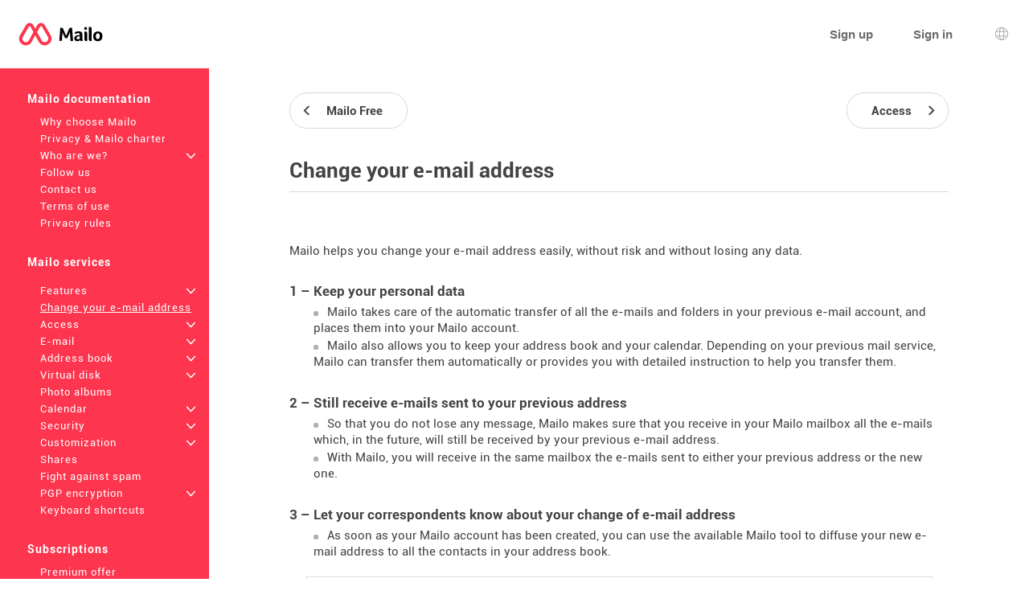

--- FILE ---
content_type: text/html; charset=UTF-8
request_url: https://collectivites.mailo.com/mailo/en/change-your-e-mail-address.php
body_size: 5388
content:
<!DOCTYPE html><html lang="en" dir="ltr" data-service="mailo" data-skin="default" data-theme="default" data-spacing="normal">
<head>
<meta http-equiv="Content-Type" content="text/html; charset=UTF-8">
<title>Change your e-mail address - Mailo</title><meta property="og:type" content="website" />
<meta http-equiv="Content-Language" content="en">
<meta name="ea_service" content="mailo">
<meta name="ea_skin" content="">
<meta name="ea_page" content="www/change_address">
<meta name="viewport" content="width=device-width,height=device-height,initial-scale=1.0,minimum-scale=1.0,maximum-scale=1.0">
<meta name="robots" content="noindex, follow" /><link rel="icon" type="image/png" href="/favicon/favicon_32.png" sizes="32x32" />
<link rel="icon" type="image/png" href="/favicon/favicon_96.png" sizes="96x96" />
<link rel="icon" type="image/png" href="/favicon/favicon_144.png" sizes="144x144" />
<link rel="icon" type="image/png" href="/favicon/favicon_192.png" sizes="192x192" />
<link rel="apple-touch-icon-precomposed" type="image/png" href="/favicon/favicon_touch.png" />
<meta name="msapplication-TileImage" content="/favicon/favicon_msapp.png" />
<meta name="msapplication-TileColor" content="#ffffff">
<meta name="application-name" content="Mailo"><link rel="stylesheet" type="text/css" href="https://images.mailo.com/img-20251203/mailo/common/bundle.min.css?v=r20251208"><link rel="stylesheet" type="text/css" href="/mailo/en/style_appli.php?"><link rel="stylesheet" type="text/css" href="https://images.mailo.com/img-20251203/mailo/common/style_ident.css.php?page_type=www_page&amp;language=en&amp;sskin=default&amp;rand=1454590001"><script src="https://images.mailo.com/img-20251203/mailo/common/bundle.min.js?v=r20251208" nomodule=""></script>
  
<script type="module" src="https://images.mailo.com/img-20251203/mailo/common/bundle-modern.min.js?v=r20251208"></script>
    <script src="/mailo/util/tools_js.php?sskin=default&amp;appli=www&amp;rand=1454590001" type="text/javascript" charset="UTF-8"></script></head><body class="ea_pref__label_position-top"><div id="div_WWW" data-id="div_WWW"><div id="id_menu_bar"><div id="id_menu_bar_" onclick="ea_menu_bar_close(event)"></div><div id="id_menu_barl"></div><div id="id_menu_barm"></div></div>
<div id="div_OUT_TOP" data-id="div_OUT_TOP"><div id="div_MESSAGE" data-id="div_MESSAGE"><ol id="id_msg_ul" class="ea_generics__list ea_generics__list-normalized ea_utilities__list_style-none" data-message-duration="5000"><li id="id_msg_new"><output role="status"></output><p class="ea_generics__buttons"><button type="button" title="Close" class="ea_generics__snackbar_button ea_generics__button ea_generics__button-icon_only ea_generics__button-icon ea_generics__button-ghost ea_generics__button-small" data-contract="control.message.close"><span class="ea_generics__actions_content_text ea_generics__button_text ea_utilities__is_sr_only">Close</span><svg class="ea_generics__icon ea_utilities__icon ea_generics__icon_cancel ea_generics__button_icon" viewBox="0 0 20 20" xmlns="http://www.w3.org/2000/svg" aria-hidden="true"><use class="ea_generics__icon_use" href="/mailo/icons/icons.svg#icon_cancel"/></svg></button></p></li></ol></div><header class="ea_generics__page_header ea_pages_out__page_header"><div class="ea_generics__page_header_content ea_pages_out__page_header_content"><div class="ea_generics__page_header_left ea_pages_out__page_header_left"><button type="button" title="Open the menu" class="ea_utilities__is_hidden_md ea_generics__button ea_generics__button-icon_only ea_generics__button-icon ea_generics__button-ghost" data-contract="launcher.burger"><span class="ea_generics__actions_content_text ea_generics__button_text ea_utilities__is_sr_only">Open the menu</span><svg class="ea_generics__icon ea_utilities__icon ea_generics__icon_menu_burger ea_generics__button_icon" viewBox="0 0 20 20" xmlns="http://www.w3.org/2000/svg" aria-hidden="true"><use class="ea_generics__icon_use" href="/mailo/icons/icons.svg#icon_menu_burger"/></svg></button><a href="https://www.mailo.com" title="Mailo home page" class="ea_generics__anchor ea_generics__button-light ea_generics__listenable"><img alt="Mailo logo" src="https://images.mailo.com/img-20251203/mailo/common/mailo/logo_only_mailo.svg" class="ea_generics__img ea_utilities__is_hidden_sm"/><img alt="Mailo logo" src="https://images.mailo.com/img-20251203/mailo/common/mailo/logo_mailo_35.svg" class="ea_generics__img ea_utilities__is_hidden_until_sm"/></a></div><div class="ea_generics__page_header_right ea_pages_out__page_header_right"><a href="/mailo/auth/signup.php" class="ea_generics__anchor ea_pages_out__header_element ea_generics__button-light ea_generics__listenable"><span class="ea_generics__actions_content_text ea_generics__button_text">Sign up</span></a><a href="https://www.mailo.com/?language=en&amp;page=id" class="ea_generics__anchor ea_pages_out__header_element ea_utilities__is_hidden_until_sm ea_generics__button-light ea_generics__listenable"><span class="ea_generics__actions_content_text ea_generics__button_text">Sign in</span></a><a href="https://www.mailo.com/?language=en&amp;page=id" title="Sign in" class="ea_generics__anchor ea_pages_out__header_element ea_utilities__is_hidden_sm ea_generics__button ea_generics__button-icon ea_generics__button-icon_only ea_generics__button-outline ea_generics__listenable"><span class="ea_generics__actions_content_text ea_generics__button_text ea_utilities__is_sr_only">Sign in</span><svg class="ea_generics__icon ea_utilities__icon ea_generics__icon_avatar_user ea_generics__button_icon" viewBox="0 0 20 20" xmlns="http://www.w3.org/2000/svg" aria-hidden="true"><use class="ea_generics__icon_use" href="/mailo/icons/icons.svg#icon_avatar_user"/></svg></a><a href="javascript:" title="Language selection" class="ea_generics__anchor ea_pages_out__header_element ea_generics__button ea_generics__button-icon ea_generics__button-icon_only ea_generics__button-ghost"><span class="ea_generics__actions_content_text ea_generics__button_text ea_utilities__is_sr_only">Language selection</span><svg class="ea_generics__icon ea_utilities__icon ea_generics__icon_language ea_generics__button_icon" viewBox="0 0 20 20" xmlns="http://www.w3.org/2000/svg" aria-hidden="true"><use class="ea_generics__icon_use" href="/mailo/icons/icons.svg#icon_language"/></svg><template><div class="ea_utilities__modal ea_generics__modal ea_pages_out__modal_language"><div class="ea_generics__modal_backdrop" data-contract="modal.backdrop"><dialog class="ea_generics__modal_dialog" aria-labelledby="dialog_10" aria-modal="true" open=""><div class="ea_generics__modal_container"><header class="ea_generics__modal_header ea_generics__page_header-sm"><a href="javascript:" title="Close" class="ea_generics__anchor ea_generics__button_close ea_generics__modal_close ea_generics__button ea_generics__button-icon ea_generics__button-icon_only ea_generics__button-ghost" data-contract="modal.close"><span class="ea_generics__actions_content_text ea_generics__button_text ea_utilities__is_sr_only">Close</span><svg class="ea_generics__icon ea_utilities__icon ea_generics__icon_modal_close ea_generics__button_icon" viewBox="0 0 20 20" xmlns="http://www.w3.org/2000/svg" aria-hidden="true"><use class="ea_generics__icon_use" href="/mailo/icons/icons.svg#icon_modal_close"/></svg></a><h2 class="ea_generics__modal_title" id="dialog_10">Language selection</h2></header><div class="ea_utilities__modal_main ea_generics__modal_main"><div class="ea_generics__modal_main_content"><ul class="ea_pages_out__lang_items ea_generics__list-normalized ea_utilities__list_style-none ea_generics__grid ea_generics__grid-2_xs ea_generics__grid-3_sm ea_generics__grid-4_md"><li class="ea_pages_out__lang_item"><a href="/mailo/en/change-your-e-mail-address.php" class="ea_generics__anchor ea_pages_out__lang_action ea_pages_out__lang_action-selected ea_generics__button ea_generics__button-ghost ea_generics__listenable"><span class="ea_generics__actions_content_text ea_generics__button_text">English</span></a></li><li class="ea_pages_out__lang_item"><a href="/mailo/fr/changer-d-adresse-e-mail.php" class="ea_generics__anchor ea_pages_out__lang_action ea_generics__button ea_generics__button-ghost ea_generics__listenable"><span class="ea_generics__actions_content_text ea_generics__button_text">Français</span></a></li><li class="ea_pages_out__lang_item"><a href="/mailo/dyn/change-your-e-mail-address.php?language=ar" class="ea_generics__anchor ea_pages_out__lang_action ea_generics__button ea_generics__button-ghost ea_generics__listenable"><span class="ea_generics__actions_content_text ea_generics__button_text">العربية</span></a></li><li class="ea_pages_out__lang_item"><a href="/mailo/dyn/change-your-e-mail-address.php?language=bg" class="ea_generics__anchor ea_pages_out__lang_action ea_generics__button ea_generics__button-ghost ea_generics__listenable"><span class="ea_generics__actions_content_text ea_generics__button_text">Български</span></a></li><li class="ea_pages_out__lang_item"><a href="/mailo/dyn/change-your-e-mail-address.php?language=br" class="ea_generics__anchor ea_pages_out__lang_action ea_generics__button ea_generics__button-ghost ea_generics__listenable"><span class="ea_generics__actions_content_text ea_generics__button_text">Brezhoneg</span></a></li><li class="ea_pages_out__lang_item"><a href="/mailo/dyn/change-your-e-mail-address.php?language=bs" class="ea_generics__anchor ea_pages_out__lang_action ea_generics__button ea_generics__button-ghost ea_generics__listenable"><span class="ea_generics__actions_content_text ea_generics__button_text">Bosanski</span></a></li><li class="ea_pages_out__lang_item"><a href="/mailo/dyn/change-your-e-mail-address.php?language=ca" class="ea_generics__anchor ea_pages_out__lang_action ea_generics__button ea_generics__button-ghost ea_generics__listenable"><span class="ea_generics__actions_content_text ea_generics__button_text">Català</span></a></li><li class="ea_pages_out__lang_item"><a href="/mailo/dyn/change-your-e-mail-address.php?language=co" class="ea_generics__anchor ea_pages_out__lang_action ea_generics__button ea_generics__button-ghost ea_generics__listenable"><span class="ea_generics__actions_content_text ea_generics__button_text">Corsu</span></a></li><li class="ea_pages_out__lang_item"><a href="/mailo/dyn/change-your-e-mail-address.php?language=cs" class="ea_generics__anchor ea_pages_out__lang_action ea_generics__button ea_generics__button-ghost ea_generics__listenable"><span class="ea_generics__actions_content_text ea_generics__button_text">Čeština</span></a></li><li class="ea_pages_out__lang_item"><a href="/mailo/dyn/change-your-e-mail-address.php?language=da" class="ea_generics__anchor ea_pages_out__lang_action ea_generics__button ea_generics__button-ghost ea_generics__listenable"><span class="ea_generics__actions_content_text ea_generics__button_text">Dansk</span></a></li><li class="ea_pages_out__lang_item"><a href="/mailo/dyn/change-your-e-mail-address.php?language=de" class="ea_generics__anchor ea_pages_out__lang_action ea_generics__button ea_generics__button-ghost ea_generics__listenable"><span class="ea_generics__actions_content_text ea_generics__button_text">Deutsch</span></a></li><li class="ea_pages_out__lang_item"><a href="/mailo/dyn/change-your-e-mail-address.php?language=el" class="ea_generics__anchor ea_pages_out__lang_action ea_generics__button ea_generics__button-ghost ea_generics__listenable"><span class="ea_generics__actions_content_text ea_generics__button_text">Ελληνικά</span></a></li><li class="ea_pages_out__lang_item"><a href="/mailo/dyn/change-your-e-mail-address.php?language=eo" class="ea_generics__anchor ea_pages_out__lang_action ea_generics__button ea_generics__button-ghost ea_generics__listenable"><span class="ea_generics__actions_content_text ea_generics__button_text">Esperanto</span></a></li><li class="ea_pages_out__lang_item"><a href="/mailo/dyn/change-your-e-mail-address.php?language=es" class="ea_generics__anchor ea_pages_out__lang_action ea_generics__button ea_generics__button-ghost ea_generics__listenable"><span class="ea_generics__actions_content_text ea_generics__button_text">Español</span></a></li><li class="ea_pages_out__lang_item"><a href="/mailo/dyn/change-your-e-mail-address.php?language=et" class="ea_generics__anchor ea_pages_out__lang_action ea_generics__button ea_generics__button-ghost ea_generics__listenable"><span class="ea_generics__actions_content_text ea_generics__button_text">Eesti</span></a></li><li class="ea_pages_out__lang_item"><a href="/mailo/dyn/change-your-e-mail-address.php?language=eu" class="ea_generics__anchor ea_pages_out__lang_action ea_generics__button ea_generics__button-ghost ea_generics__listenable"><span class="ea_generics__actions_content_text ea_generics__button_text">Euskara</span></a></li><li class="ea_pages_out__lang_item"><a href="/mailo/dyn/change-your-e-mail-address.php?language=fi" class="ea_generics__anchor ea_pages_out__lang_action ea_generics__button ea_generics__button-ghost ea_generics__listenable"><span class="ea_generics__actions_content_text ea_generics__button_text">Suomi</span></a></li><li class="ea_pages_out__lang_item"><a href="/mailo/dyn/change-your-e-mail-address.php?language=ga" class="ea_generics__anchor ea_pages_out__lang_action ea_generics__button ea_generics__button-ghost ea_generics__listenable"><span class="ea_generics__actions_content_text ea_generics__button_text">Gaeilge</span></a></li><li class="ea_pages_out__lang_item"><a href="/mailo/dyn/change-your-e-mail-address.php?language=he" class="ea_generics__anchor ea_pages_out__lang_action ea_generics__button ea_generics__button-ghost ea_generics__listenable"><span class="ea_generics__actions_content_text ea_generics__button_text">עברית</span></a></li><li class="ea_pages_out__lang_item"><a href="/mailo/dyn/change-your-e-mail-address.php?language=hr" class="ea_generics__anchor ea_pages_out__lang_action ea_generics__button ea_generics__button-ghost ea_generics__listenable"><span class="ea_generics__actions_content_text ea_generics__button_text">Hrvatski</span></a></li><li class="ea_pages_out__lang_item"><a href="/mailo/dyn/change-your-e-mail-address.php?language=hu" class="ea_generics__anchor ea_pages_out__lang_action ea_generics__button ea_generics__button-ghost ea_generics__listenable"><span class="ea_generics__actions_content_text ea_generics__button_text">Magyar</span></a></li><li class="ea_pages_out__lang_item"><a href="/mailo/dyn/change-your-e-mail-address.php?language=is" class="ea_generics__anchor ea_pages_out__lang_action ea_generics__button ea_generics__button-ghost ea_generics__listenable"><span class="ea_generics__actions_content_text ea_generics__button_text">Íslenska</span></a></li><li class="ea_pages_out__lang_item"><a href="/mailo/dyn/change-your-e-mail-address.php?language=it" class="ea_generics__anchor ea_pages_out__lang_action ea_generics__button ea_generics__button-ghost ea_generics__listenable"><span class="ea_generics__actions_content_text ea_generics__button_text">Italiano</span></a></li><li class="ea_pages_out__lang_item"><a href="/mailo/dyn/change-your-e-mail-address.php?language=ja" class="ea_generics__anchor ea_pages_out__lang_action ea_generics__button ea_generics__button-ghost ea_generics__listenable"><span class="ea_generics__actions_content_text ea_generics__button_text">日本語</span></a></li><li class="ea_pages_out__lang_item"><a href="/mailo/dyn/change-your-e-mail-address.php?language=lb" class="ea_generics__anchor ea_pages_out__lang_action ea_generics__button ea_generics__button-ghost ea_generics__listenable"><span class="ea_generics__actions_content_text ea_generics__button_text">Lëtzebuergesch</span></a></li><li class="ea_pages_out__lang_item"><a href="/mailo/dyn/change-your-e-mail-address.php?language=lt" class="ea_generics__anchor ea_pages_out__lang_action ea_generics__button ea_generics__button-ghost ea_generics__listenable"><span class="ea_generics__actions_content_text ea_generics__button_text">Lietuvių</span></a></li><li class="ea_pages_out__lang_item"><a href="/mailo/dyn/change-your-e-mail-address.php?language=lv" class="ea_generics__anchor ea_pages_out__lang_action ea_generics__button ea_generics__button-ghost ea_generics__listenable"><span class="ea_generics__actions_content_text ea_generics__button_text">Latviešu</span></a></li><li class="ea_pages_out__lang_item"><a href="/mailo/dyn/change-your-e-mail-address.php?language=mt" class="ea_generics__anchor ea_pages_out__lang_action ea_generics__button ea_generics__button-ghost ea_generics__listenable"><span class="ea_generics__actions_content_text ea_generics__button_text">Malti</span></a></li><li class="ea_pages_out__lang_item"><a href="/mailo/dyn/change-your-e-mail-address.php?language=nl" class="ea_generics__anchor ea_pages_out__lang_action ea_generics__button ea_generics__button-ghost ea_generics__listenable"><span class="ea_generics__actions_content_text ea_generics__button_text">Nederlands</span></a></li><li class="ea_pages_out__lang_item"><a href="/mailo/dyn/change-your-e-mail-address.php?language=no" class="ea_generics__anchor ea_pages_out__lang_action ea_generics__button ea_generics__button-ghost ea_generics__listenable"><span class="ea_generics__actions_content_text ea_generics__button_text">Norsk</span></a></li><li class="ea_pages_out__lang_item"><a href="/mailo/dyn/change-your-e-mail-address.php?language=pl" class="ea_generics__anchor ea_pages_out__lang_action ea_generics__button ea_generics__button-ghost ea_generics__listenable"><span class="ea_generics__actions_content_text ea_generics__button_text">Polski</span></a></li><li class="ea_pages_out__lang_item"><a href="/mailo/dyn/change-your-e-mail-address.php?language=pt" class="ea_generics__anchor ea_pages_out__lang_action ea_generics__button ea_generics__button-ghost ea_generics__listenable"><span class="ea_generics__actions_content_text ea_generics__button_text">Português</span></a></li><li class="ea_pages_out__lang_item"><a href="/mailo/dyn/change-your-e-mail-address.php?language=ro" class="ea_generics__anchor ea_pages_out__lang_action ea_generics__button ea_generics__button-ghost ea_generics__listenable"><span class="ea_generics__actions_content_text ea_generics__button_text">Română</span></a></li><li class="ea_pages_out__lang_item"><a href="/mailo/dyn/change-your-e-mail-address.php?language=ru" class="ea_generics__anchor ea_pages_out__lang_action ea_generics__button ea_generics__button-ghost ea_generics__listenable"><span class="ea_generics__actions_content_text ea_generics__button_text">Русский</span></a></li><li class="ea_pages_out__lang_item"><a href="/mailo/dyn/change-your-e-mail-address.php?language=sk" class="ea_generics__anchor ea_pages_out__lang_action ea_generics__button ea_generics__button-ghost ea_generics__listenable"><span class="ea_generics__actions_content_text ea_generics__button_text">Slovenčina</span></a></li><li class="ea_pages_out__lang_item"><a href="/mailo/dyn/change-your-e-mail-address.php?language=sl" class="ea_generics__anchor ea_pages_out__lang_action ea_generics__button ea_generics__button-ghost ea_generics__listenable"><span class="ea_generics__actions_content_text ea_generics__button_text">Slovenščina</span></a></li><li class="ea_pages_out__lang_item"><a href="/mailo/dyn/change-your-e-mail-address.php?language=sr" class="ea_generics__anchor ea_pages_out__lang_action ea_generics__button ea_generics__button-ghost ea_generics__listenable"><span class="ea_generics__actions_content_text ea_generics__button_text">Српски</span></a></li><li class="ea_pages_out__lang_item"><a href="/mailo/dyn/change-your-e-mail-address.php?language=sv" class="ea_generics__anchor ea_pages_out__lang_action ea_generics__button ea_generics__button-ghost ea_generics__listenable"><span class="ea_generics__actions_content_text ea_generics__button_text">Svenska</span></a></li><li class="ea_pages_out__lang_item"><a href="/mailo/dyn/change-your-e-mail-address.php?language=tr" class="ea_generics__anchor ea_pages_out__lang_action ea_generics__button ea_generics__button-ghost ea_generics__listenable"><span class="ea_generics__actions_content_text ea_generics__button_text">Türkçe</span></a></li><li class="ea_pages_out__lang_item"><a href="/mailo/dyn/change-your-e-mail-address.php?language=uk" class="ea_generics__anchor ea_pages_out__lang_action ea_generics__button ea_generics__button-ghost ea_generics__listenable"><span class="ea_generics__actions_content_text ea_generics__button_text">Українська</span></a></li><li class="ea_pages_out__lang_item"><a href="/mailo/dyn/change-your-e-mail-address.php?language=zh" class="ea_generics__anchor ea_pages_out__lang_action ea_generics__button ea_generics__button-ghost ea_generics__listenable"><span class="ea_generics__actions_content_text ea_generics__button_text">中文</span></a></li></ul></div></div></div></dialog></div></div></template></a></div></div></header></div><div id="div_WWW_FRAME" data-id="div_WWW_FRAME"><div id="div_WWW_MAIN" data-id="div_WWW_MAIN"><table style="width:100%"><tr valign="top"><td class="cl_td_part_www_menu" style="margin:0px;padding:0px"><div id="div_MENUS"><div class="cl_WWW_MENUS"><li class="cl_WWW_menu_level_1 "><a class="cl_a_none" href="mailo.php">Mailo documentation</a></li><li class="cl_WWW_menu_level_2 "><a class="cl_a_none" href="why-choose-mailo.php">Why choose Mailo</a></li><li class="cl_WWW_menu_level_2 "><a class="cl_a_none" href="privacy-mailo-charter.php">Privacy &amp; Mailo charter</a></li><li class="cl_WWW_menu_level_2 "><a class="cl_a_none" href="who-are-we.php">Who are we?<span class="cl_WWW_menu_more">+</span></a></li><li class="cl_WWW_menu_level_2 "><a class="cl_a_none" href="follow-us.php">Follow us</a></li><li class="cl_WWW_menu_level_2 "><a class="cl_a_none" href="contact-us.php">Contact us</a></li><li class="cl_WWW_menu_level_2 "><a class="cl_a_none" href="terms-of-use.php">Terms of use</a></li><li class="cl_WWW_menu_level_2 "><a class="cl_a_none" href="privacy-rules.php">Privacy rules</a></li><li class="cl_WWW_menu_level_1 "><a class="cl_a_none" href="mailo-services.php">Mailo services</a></li><li class="cl_WWW_menu_level_2 "><a class="cl_a_none" href=".php"></a></li><li class="cl_WWW_menu_level_2 "><a class="cl_a_none" href="features.php">Features<span class="cl_WWW_menu_more">+</span></a></li><li class="cl_WWW_menu_level_2  cl_WWW_menu_active"><a class="cl_a_none" href="change-your-e-mail-address.php">Change your e-mail address</a></li><li class="cl_WWW_menu_level_2 "><a class="cl_a_none" href="access.php">Access<span class="cl_WWW_menu_more">+</span></a></li><li class="cl_WWW_menu_level_2 "><a class="cl_a_none" href="e-mail.php">E-mail<span class="cl_WWW_menu_more">+</span></a></li><li class="cl_WWW_menu_level_2 "><a class="cl_a_none" href="address-book.php">Address book<span class="cl_WWW_menu_more">+</span></a></li><li class="cl_WWW_menu_level_2 "><a class="cl_a_none" href="virtual-disk.php">Virtual disk<span class="cl_WWW_menu_more">+</span></a></li><li class="cl_WWW_menu_level_2 "><a class="cl_a_none" href="photo-albums.php">Photo albums</a></li><li class="cl_WWW_menu_level_2 "><a class="cl_a_none" href="calendar.php">Calendar<span class="cl_WWW_menu_more">+</span></a></li><li class="cl_WWW_menu_level_2 "><a class="cl_a_none" href="security.php">Security<span class="cl_WWW_menu_more">+</span></a></li><li class="cl_WWW_menu_level_2 "><a class="cl_a_none" href="customization.php">Customization<span class="cl_WWW_menu_more">+</span></a></li><li class="cl_WWW_menu_level_2 "><a class="cl_a_none" href="shares.php">Shares</a></li><li class="cl_WWW_menu_level_2 "><a class="cl_a_none" href="fight-against-spam.php">Fight against spam</a></li><li class="cl_WWW_menu_level_2 "><a class="cl_a_none" href="pgp-encryption.php">PGP encryption<span class="cl_WWW_menu_more">+</span></a></li><li class="cl_WWW_menu_level_2 "><a class="cl_a_none" href="keyboard-shortcuts.php">Keyboard shortcuts</a></li><li class="cl_WWW_menu_level_1 "><a class="cl_a_none" href="subscriptions.php">Subscriptions</a></li><li class="cl_WWW_menu_level_2 "><a class="cl_a_none" href="premium-offer.php">Premium offer</a></li><li class="cl_WWW_menu_level_2 "><a class="cl_a_none" href="premium%2B-offers.php">Premium+ offers</a></li><li class="cl_WWW_menu_level_2 "><a class="cl_a_none" href="family-offer.php">Family offer</a></li><li class="cl_WWW_menu_level_2 "><a class="cl_a_none" href="pro-offers.php">Pro offers</a></li><li class="cl_WWW_menu_level_1 "><a class="cl_a_none" href="mailo-junior.php">Mailo Junior</a></li><li class="cl_WWW_menu_level_2 "><a class="cl_a_none" href="security-for-children.php">Security for children</a></li><li class="cl_WWW_menu_level_2 "><a class="cl_a_none" href="graphism-for-children.php">Graphism for children</a></li><li class="cl_WWW_menu_level_2 "><a class="cl_a_none" href="santa-s-office.php">Santa's office</a></li><li class="cl_WWW_menu_level_2 "><a class="cl_a_none" href="mailo-junior-privacy-rules.php">Mailo Junior privacy rules</a></li><li class="cl_WWW_menu_level_1 "><a class="cl_a_none" href="mailo-spaces.php">Mailo spaces</a></li><li class="cl_WWW_menu_level_2 "><a class="cl_a_none" href="mailo-family.php">Mailo Family<span class="cl_WWW_menu_more">+</span></a></li><li class="cl_WWW_menu_level_2 "><a class="cl_a_none" href="mailo-pro.php">Mailo Pro<span class="cl_WWW_menu_more">+</span></a></li><li class="cl_WWW_menu_level_2 "><a class="cl_a_none" href="mailo-edu.php">Mailo Edu<span class="cl_WWW_menu_more">+</span></a></li><li class="cl_WWW_menu_level_2 "><a class="cl_a_none" href="for-associations.php">For associations</a></li><li class="cl_WWW_menu_level_2 "><a class="cl_a_none" href="for-municipalities.php">For municipalities<span class="cl_WWW_menu_more">+</span></a></li><li class="cl_WWW_menu_level_2 "><a class="cl_a_none" href="domain-names.php">Domain names<span class="cl_WWW_menu_more">+</span></a></li><li class="cl_WWW_menu_level_2 "><a class="cl_a_none" href="websites.php">Websites</a></li><li class="cl_WWW_menu_level_2 "><a class="cl_a_none" href="resellers.php">Resellers</a></li><li class="cl_WWW_menu_level_2 "><a class="cl_a_none" href="mailo-universe.php">Mailo Universe</a></li></div>
</div></td><td class="cl_td_part_www_contents" style="margin:0px;padding:0px"><div id="div_WWW_CONTENTS" data-id="div_WWW_CONTENTS"><div id="div_WWW_NAV_UP" data-id="div_WWW_NAV_UP"><div class="cl_WWW_nav"><table class="clr_table"><tr class="clr_tr"><td class="clr_td"><a href="mailo-free.php" class="cl_a_none"><span class="cl_WWW_nav_prev"><span class="cl_WWW_nav_prev_3"><span class="cl_WWW_nav_prev_2">Mailo Free</span></span</span></a></td><td class="clr_td" style="text-align:right"><a href="access.php" class="cl_a_none"><span class="cl_WWW_nav_next"><span class="cl_WWW_nav_next_3"><span class="cl_WWW_nav_next_2">Access</span></span</span></a></td></tr></table>
</div></div><div id="div_WWW_INUP" data-id="div_WWW_INUP"><div id="div_WWW_TABS" data-id="div_WWW_TABS"><h1 class="cl_WWW_TABS">Change your e-mail address</h1></div></div><div id="div_WWW_IN" data-id="div_WWW_IN"><div class="cl_help">
<p>Mailo helps you change your e-mail address easily, without risk and without losing any data.</p>

<h2>1 &ndash; Keep your personal data</h2>

<ul class="cl_ul">
<li>Mailo takes care of the automatic transfer of all the e-mails and folders in your previous e-mail account, and places them into your Mailo account.</li>
<li>Mailo also allows you to keep your address book and your calendar. Depending on your previous mail service, Mailo can transfer them automatically or provides you with detailed instruction to help you transfer them.</li>
</ul>

<h2>2 &ndash; Still receive e-mails sent to your previous address</h2>

<ul class="cl_ul">
<li>So that you do not lose any message, Mailo makes sure that you receive in your Mailo mailbox all the e-mails which, in the future, will still be received by your previous e-mail address.</li>
<li>With Mailo, you will receive in the same mailbox the e-mails sent to either your previous address or the new one.</li>
</ul>

<h2>3 &ndash; Let your correspondents know about your change of e-mail address</h2>

<ul class="cl_ul">
<li>As soon as your Mailo account has been created, you can use the available Mailo tool to diffuse your new e-mail address to all the contacts in your address book.</li>
</ul>

<div class="cl_framed">

<p>In order to use the Mailo tool to change your e-mail address, you must have a Mailo account.</p>
<br/>

<h3>If you already have a Mailo account:</h3>
<p>Log in, then choose &quot;<span style="font-weight: bold">Transfer of external accounts</span>&quot; in the Options menu</p>
<div style="text-align: center"><a class="cl_www_help_button" href="/mailo/auth/index.php" title="Log in">Log in</a></div>
<br/>
<h3>If you do not have a Mailo account:</h3>
<p>Create one to transfer the data from your mail account.</p><div style="text-align: center"><a class="cl_www_help_button" href="/mailo/auth/create.php" title="Create a Mailo account">Create a Mailo account</a></div>

</div>

</div></div><div id="div_WWW_NAV_DOWN" data-id="div_WWW_NAV_DOWN"><div class="cl_WWW_nav"><table class="clr_table"><tr class="clr_tr"><td class="clr_td"><a href="mailo-free.php" class="cl_a_none"><span class="cl_WWW_nav_prev"><span class="cl_WWW_nav_prev_3"><span class="cl_WWW_nav_prev_2">Mailo Free</span></span</span></a></td><td class="clr_td" style="text-align:right"><a href="access.php" class="cl_a_none"><span class="cl_WWW_nav_next"><span class="cl_WWW_nav_next_3"><span class="cl_WWW_nav_next_2">Access</span></span</span></a></td></tr></table>
</div></div></div></td></tr></table></div></div><div id="div_OUT_BOTTOM" data-id="div_OUT_BOTTOM"><footer class="ea_pages_out__footer"><div class="ea_generics__grid ea_generics__grid ea_generics__grid-2_sm ea_generics__grid-4_md ea_pages_out__footer_content"><div><h3 class="ea_utilities__is_sr_only">More information</h3><ul class="ea_utilities__list_style-none"><li><a href="https://www.mailo.com/mailo/en/mailo.php" title="Mailo documentation" target="_blank" class="ea_generics__anchor ea_pages_out__footer_anchor ea_generics__button-light">Mailo documentation</a></li><li><a href="https://blog.mailo.com" title="The Mailo blog" target="_blank" class="ea_generics__anchor ea_pages_out__footer_anchor ea_generics__button-light">The Mailo blog</a></li><li><a href="https://faq.mailo.com" title="The FAQ" target="_blank" class="ea_generics__anchor ea_pages_out__footer_anchor ea_generics__button-light">The FAQ</a></li><li><h3 class="ea_utilities__is_sr_only">Social networks</h3><ul class="ea_utilities__list_style-none"><li class="ea_pages_out__social"><a href="https://www.facebook.com/hellomailo" title="Facebook" target="_blank" class="ea_generics__anchor ea_pages_out__footer_anchor"><span class="ea_generics__actions_content_text ea_generics__button_text ea_utilities__is_sr_only">Facebook</span><svg class="ea_generics__icon ea_utilities__icon ea_generics__icon_social_facebook ea_generics__button_icon" viewBox="0 0 20 20" xmlns="http://www.w3.org/2000/svg" aria-hidden="true"><use class="ea_generics__icon_use" href="/mailo/icons/icons.svg#icon_social_facebook"/></svg></a></li><li class="ea_pages_out__social"><a href="https://mastodon.social/@hellomailo" title="Mastodon" target="_blank" class="ea_generics__anchor ea_pages_out__footer_anchor"><span class="ea_generics__actions_content_text ea_generics__button_text ea_utilities__is_sr_only">Mastodon</span><svg class="ea_generics__icon ea_utilities__icon ea_generics__icon_social_mastodon ea_generics__button_icon" viewBox="0 0 20 20" xmlns="http://www.w3.org/2000/svg" aria-hidden="true"><use class="ea_generics__icon_use" href="/mailo/icons/icons.svg#icon_social_mastodon"/></svg></a></li><li class="ea_pages_out__social"><a href="https://bsky.app/profile/hellomailo.bsky.social" title="Bluesky" target="_blank" class="ea_generics__anchor ea_pages_out__footer_anchor"><span class="ea_generics__actions_content_text ea_generics__button_text ea_utilities__is_sr_only">Bluesky</span><svg class="ea_generics__icon ea_utilities__icon ea_generics__icon_social_bluesky ea_generics__button_icon" viewBox="0 0 20 20" xmlns="http://www.w3.org/2000/svg" aria-hidden="true"><use class="ea_generics__icon_use" href="/mailo/icons/icons.svg#icon_social_bluesky"/></svg></a></li><li class="ea_pages_out__social"><a href="https://www.linkedin.com/company/mailofr" title="LinkedIn" target="_blank" class="ea_generics__anchor ea_pages_out__footer_anchor"><span class="ea_generics__actions_content_text ea_generics__button_text ea_utilities__is_sr_only">LinkedIn</span><svg class="ea_generics__icon ea_utilities__icon ea_generics__icon_social_linkedin ea_generics__button_icon" viewBox="0 0 20 20" xmlns="http://www.w3.org/2000/svg" aria-hidden="true"><use class="ea_generics__icon_use" href="/mailo/icons/icons.svg#icon_social_linkedin"/></svg></a></li><li class="ea_pages_out__social"><a href="https://www.instagram.com/hellomailo" title="Instagram" target="_blank" class="ea_generics__anchor ea_pages_out__footer_anchor"><span class="ea_generics__actions_content_text ea_generics__button_text ea_utilities__is_sr_only">Instagram</span><svg class="ea_generics__icon ea_utilities__icon ea_generics__icon_social_instagram ea_generics__button_icon" viewBox="0 0 20 20" xmlns="http://www.w3.org/2000/svg" aria-hidden="true"><use class="ea_generics__icon_use" href="/mailo/icons/icons.svg#icon_social_instagram"/></svg></a></li><li class="ea_pages_out__social"><a href="https://www.threads.net/@hellomailo" title="Threads" target="_blank" class="ea_generics__anchor ea_pages_out__footer_anchor"><span class="ea_generics__actions_content_text ea_generics__button_text ea_utilities__is_sr_only">Threads</span><svg class="ea_generics__icon ea_utilities__icon ea_generics__icon_social_threads ea_generics__button_icon" viewBox="0 0 20 20" xmlns="http://www.w3.org/2000/svg" aria-hidden="true"><use class="ea_generics__icon_use" href="/mailo/icons/icons.svg#icon_social_threads"/></svg></a></li></ul></li></ul></div><div><h3 class="ea_utilities__is_sr_only">Useful links</h3><ul class="ea_utilities__list_style-none"><li><a href="https://www.mailo.com/mailo/en/privacy-mailo-charter.php" title="The Mailo charter" target="_blank" class="ea_generics__anchor ea_pages_out__footer_anchor ea_generics__button-light">The Mailo charter</a></li><li><a href="https://www.mailo.com/mailo/en/terms-of-use.php" title="Terms of use" target="_blank" class="ea_generics__anchor ea_pages_out__footer_anchor ea_generics__button-light">Terms of use</a></li><li><a href="https://www.mailo.com/mailo/en/privacy-rules.php" title="Privacy rules" target="_blank" class="ea_generics__anchor ea_pages_out__footer_anchor ea_generics__button-light">Privacy rules</a></li><li><a href="https://www.mailo.com/mailo/en/legal-mentions.php" title="Legal mentions" target="_blank" class="ea_generics__anchor ea_pages_out__footer_anchor ea_generics__button-light">Legal mentions</a></li></ul></div><div><h3 class="ea_utilities__is_sr_only">Discover Mailo</h3><ul class="ea_utilities__list_style-none"><li><a href="https://junior.mailo.com/" title="Mailo Junior" target="_blank" class="ea_generics__anchor ea_pages_out__footer_anchor ea_generics__button-light">Mailo Junior</a></li><li><a href="https://edu.mailo.com" title="Mailo Edu" target="_blank" class="ea_generics__anchor ea_pages_out__footer_anchor ea_generics__button-light">Mailo Edu</a></li><li><a href="https://pro.mailo.com" title="Mailo Pro" target="_blank" class="ea_generics__anchor ea_pages_out__footer_anchor ea_generics__button-light">Mailo Pro</a></li><li><a href="https://www.mailosecurecloud.com" title="Mailo Secure Cloud" target="_blank" class="ea_generics__anchor ea_pages_out__footer_anchor ea_generics__button-light">Mailo Secure Cloud</a></li></ul></div><div><h3 class="ea_utilities__is_sr_only">More info on Mailo</h3><ul class="ea_utilities__list_style-none"><li><a href="https://www.mailo.com/mailo/en/who-are-we.php" title="Who are we?" target="_blank" class="ea_generics__anchor ea_pages_out__footer_anchor ea_generics__button-light">Who are we?</a></li><li><a href="https://www.mailo.com/mailo/en/contact-us.php" title="Contact us" target="_blank" class="ea_generics__anchor ea_pages_out__footer_anchor ea_generics__button-light">Contact us</a></li><li><a href="https://www.mailo.com/mailo/en/resellers.php" title="Become a reseller" target="_blank" class="ea_generics__anchor ea_pages_out__footer_anchor ea_generics__button-light">Become a reseller</a></li><li><a href="https://presse.mailo.com/" title="Press area" target="_blank" class="ea_generics__anchor ea_pages_out__footer_anchor ea_generics__button-light">Press area</a></li></ul></div></div></footer></div></div><aside class="ea_utilities__aside_lightboxes"></aside>
<aside class="ea_utilities__aside_alerts"><template><div class="ea_utilities__modal ea_generics__modal"><div class="ea_generics__modal_backdrop" data-contract="modal.backdrop"><dialog class="ea_generics__modal_dialog" aria-labelledby="alert-content" aria-modal="true" role="alertdialog" open=""><div class="ea_generics__modal_container"><div class="ea_utilities__modal_main ea_generics__modal_main"><div class="ea_generics__modal_main_content"><p id="alert-content"></p></div></div><div class="ea_utilities__modal_footer ea_generics__modal_footer"><p class="ea_generics__buttons"><button type="button" class="ea_generics__button ea_generics__button-icon ea_generics__button-outline"><span class="ea_generics__actions_content_text ea_generics__button_text">OK</span><svg class="ea_generics__icon ea_utilities__icon ea_generics__icon_validate ea_generics__button_icon" viewBox="0 0 20 20" xmlns="http://www.w3.org/2000/svg" aria-hidden="true"><use class="ea_generics__icon_use" href="/mailo/icons/icons.svg#icon_validate"/></svg></button></p></div></div></dialog></div></div></template></aside>
<aside class="ea_utilities__aside_confirms"><template><div class="ea_utilities__modal ea_generics__modal"><div class="ea_generics__modal_backdrop" data-contract="modal.backdrop"><dialog class="ea_generics__modal_dialog" aria-labelledby="confirm-title" aria-modal="true" role="alertdialog" open=""><div class="ea_generics__modal_container"><div class="ea_utilities__modal_header ea_generics__modal_header"><h2 class="ea_generics__modal_title" id="confirm-title"></h2></div><div class="ea_utilities__modal_main ea_generics__modal_main"><div class="ea_generics__modal_main_content"><p></p></div></div><div class="ea_utilities__modal_footer ea_generics__modal_footer"><p class="ea_generics__buttons"><button type="button" value="0" class="ea_generics__button ea_generics__button-icon ea_generics__button-outline"><span class="ea_generics__actions_content_text ea_generics__button_text">Cancel</span><svg class="ea_generics__icon ea_utilities__icon ea_generics__icon_cancel ea_generics__button_icon" viewBox="0 0 20 20" xmlns="http://www.w3.org/2000/svg" aria-hidden="true"><use class="ea_generics__icon_use" href="/mailo/icons/icons.svg#icon_cancel"/></svg></button><button type="button" value="1" class="ea_generics__button ea_generics__button-icon ea_generics__button-primary"><span class="ea_generics__actions_content_text ea_generics__button_text">Confirm</span><svg class="ea_generics__icon ea_utilities__icon ea_generics__icon_validate ea_generics__button_icon" viewBox="0 0 20 20" xmlns="http://www.w3.org/2000/svg" aria-hidden="true"><use class="ea_generics__icon_use" href="/mailo/icons/icons.svg#icon_validate"/></svg></button></p></div></div></dialog></div></div></template></aside><script>
!function(){"use strict";var e,t,n;e=[],t=Object.create(null),n=function(){for(;e.length;)e.shift()(t)},window.thenable||Object.defineProperty(window,"thenable",{value:Object.freeze({resolve:function(e){Object.isFrozen(t)||(Object.freeze(Object.assign(t,e)),n())},then:function(c){e.push(c),Object.isFrozen(t)&&n()}})})}();
ea_json_exec({"ea_msg":null});
</script><form method="post" id="mainform"></form></body></html>

--- FILE ---
content_type: text/css; charset=UTF-8
request_url: https://images.mailo.com/img-20251203/mailo/common/style_ident.css.php?page_type=www_page&language=en&sskin=default&rand=1454590001
body_size: 6271
content:
@font-face {
	font-family: Roboto;
	font-style: normal;
	font-weight: normal;
	src: url("fonts/Roboto-Regular.ttf");
}
@font-face {
	font-family: Roboto;
	font-style: normal;
	font-weight: bold;
	src: url("fonts/Roboto-Bold.ttf");
}
@font-face {
	font-family: Roboto;
	font-style: italic;
	font-weight: normal;
	src: url("fonts/Roboto-Italic.ttf");
}
@font-face {
	font-family: Roboto-Light;
	font-style: normal;
	font-weight: normal;
	src: url("fonts/Roboto-Light.ttf");
}
@font-face {
	font-family: Roboto-Light;
	font-style: normal;
	font-weight: bold;
	src: url("fonts/Roboto-Medium.ttf");
}
@font-face {
	font-family: Roboto-Light;
	font-style: italic;
	font-weight: normal;
	src: url("fonts/Roboto-LightItalic.ttf");
}
@font-face {
	font-family: OpenSans;
	font-style: normal;
	font-weight: normal;
	src: url("fonts/OpenSans-Regular.ttf");
}
@font-face {
	font-family: OpenSans;
	font-style: normal;
	font-weight: bold;
	src: url("fonts/OpenSans-Semibold.ttf");
}
@font-face {
	font-family: OpenSansSemiBold;
	font-style: normal;
	font-weight: normal;
	src: url("fonts/OpenSans-Semibold.ttf");
}
@font-face {
	font-family: odstemplik;
	font-style: normal;
	font-weight: normal;
	src: url("fonts/odstemplik.ttf");
}
@font-face {
	font-family: Nunito;
	font-style: normal;
	font-weight: normal;
	src: url("fonts/Nunito-Regular.ttf");
}
@font-face {
	font-family: Nunito-ExtraBold;
	font-style: normal;
	font-weight: bold;
	src: url("fonts/Nunito-ExtraBold.ttf");
}
@font-face {
	font-family: Avenir;
	font-style: normal;
	font-weight: normal;
	src: url("fonts/AvenirNextLTPro-Regular.otf");
}

* {
	box-sizing: border-box;
}
#div_IDENT_TOP, #div_OUT_TOP {
	background-color: #FFFFFF;
	color: #4A4A4A;
	min-height: 85px;
}
.cl_OUT_TOP {
	max-width: 1300px;
	margin: auto;
	padding: 0 31px;
	text-align: right;
}
.cl_out_top_logo {
	float: left;
	vertical-align: middle;
	padding-top: 23px;
}
.cl_out_top_elt {
	display: inline-block;
	padding: 0 0 0 50px;
	line-height: 85px;
	vertical-align: middle;
	font-size: 15px;
	font-weight: bold;
	cursor: pointer;
	font-family: Roboto,Arial;}
.cl_select_language {
	font-weight: normal;
	background-image: url("www/icon_select.svg");
	background-position: right center;
	background-repeat: no-repeat;
	padding-right: 25px;
}
#div_IDENT_FRAME {
	background-color: #FFFFFF;	color: #4A4A4A;
	font-family: Roboto,Arial;}
.cl_ident_zone_1 input.cl_ident_address, .cl_ident_zone_1 .cl_ident_pwd, .cl_ident_zone_1 .cl_input_pwd {
	width: 100%;
	background-color: #FFF;
	letter-spacing: 2px;
}
.cl_ident_zone_1 .cl_input_pwd .cl_input {
	background-color: #FFF;
}
.cl_ident_button {
	color: #FFF;
	background-color: #FD354E;
	border-radius: 22px;
	height: 43px;
	line-height: 43px;
	border: 0 none;
	margin: 30px 0;
	letter-spacing: 1px;
	font-weight: bold;
	padding: 0 30px;
	cursor: pointer;
}
#div_IDENT_FRAME .cl_ident_button {
	width: 100%;
}
.cl_ident_ident_cookie {
	width: 50%;
	display: inline-block;
	font-size: 13px;
}
.cl_ident_auth_cookie {
	width: 50%;
	text-align: right;
	display: inline-block;
	font-size: 13px;
}
.cl_ident_pwd_forget {
	margin-top: 30px;
	margin-bottom: 15px;
	color: #FD354E;
	display: block;
}
.cl_ident_junior_access {
	margin-top: 15px;
	margin-bottom: 15px;
	color: #FD354E;
	display: block;
}
.cl_ident_junior_presentation {
	margin-top: 20px;
	margin-bottom: 10px;
	color: #FD354E;
	display: block;
	text-align: center;
}
.cl_auth_skin_min, .cl_auth_skin_max {
	text-align: center;
	margin-bottom: 10px;
}
.cl_app_download {
	display: block;
	color: #FD354E;
}
#div_OUT_FRAME {
background-color: #F5F5F5;
	color: #4A4A4A;
	padding: 75px 0px;
}
#div_OUT_FRAME_ {
	max-width: 920px;
	margin: auto;
	padding: 75px;
	background-color: #FFFFFF;
}
.cl_out_page_exit #div_OUT_FRAME_ {
	max-width: 1300px;
}
.cl_out_page_ecard #div_OUT_FRAME_ {
	max-width: 1120px;
}
#div_PRES_FRAME {
	font-family: Roboto,Arial;
}
#div_IDENT_BOTTOM, #div_OUT_BOTTOM, #div_PRES_BOTTOM {
	background-color: #000000;
	color: #FFFFFF;
}
.cl_OUT_BOTTOM {
	max-width: 1300px;
	margin: auto;
	columns: 4 215px;
	column-rule: 0 none;
	column-gap: 0;
	text-align: center;
}
.cl_out_bottom_elt {
	display: block;
	break-inside: avoid;
	padding: 40px 40px;
	vertical-align: top;
	text-align: left;
	white-space: nowrap;
}
.cl_out_bottom_label {
	display: block;
	font-size: 15px;
	font-weight: bold;
	cursor: pointer;
	margin: 5px 0;
	font-family: Roboto,Arial;}
.cl_out_social {
	display: inline-block;
	vertical-align: middle;
	padding-right: 12px;
	margin-left: -2px;
}

#div_IDENT_PHOTO {
	background-image: url("https://images.mailo.com/image.php?f=photo_1300x391_mailo&t=png&r=1398329156");
	background-position: center;
	background-repeat: no-repeat;
	background-size: cover;
	background-color: #FFF;
	padding: 0px;
	min-height: 650px;
	padding-top: 115px;
}
@-webkit-keyframes mask {
	from {opacity: 0}
	to {opacity: 1}
}
@keyframes mask {
	from {opacity: 0}
	to {opacity: 1}
}
#div_IDENT_PHOTO.cl_domain_mailoo_org_ {
	background-image: url("https://images.mailo.com/image.php?f=photo_1300x391_mailoo&t=png&r=1051466123");
}
#div_IDENT_PHOTO.cl_domain_lavache_com {
	background-image: url("https://images.mailo.com/image.php?f=photo_1300x391_lavache&t=png&r=1927155144");
}
#div_IDENT_PHOTO.cl_domain_mailo_bzh {
	background-image: url("https://images.mailo.com/image.php?f=photo_1300x391_mailo_bzh&t=png&r=1120652016");
}
#div_IDENT_PHOTO.cl_domain_calidifontain_be {
	background-image: url("https://images.mailo.com/image.php?f=photo_1300x391_calidifontain&t=png&r=1415203796");
}
.cl_ident_zone {
	font-size: 15px;
	color: #707070;
	margin: auto;
	background-color: #FFF;
	padding: 35px 45px 20px 45px;
}
.cl_ident_zone {
	width: 452px;
}
.cl_ident_title {
	font-size: 25px;
	letter-spacing: 1px;
	font-weight: bold;
}
.cl_ident_subtitle {
	font-size: 14px;
	padding-bottom: 20px;
}
.cl_ident_zone_1 input.cl_ident_address, .cl_ident_zone_1 .cl_ident_pwd, .cl_ident_zone_1 .cl_input_pwd {
	border: 0 none;
	height: 45px;
}
.cl_ident_zone_1 .cl_input_pwd span {
	height: 44px;
}
.cl_ident_zone_1 input.cl_ident_address {
	color: #FD354E;
	border-bottom: 1px solid #FD354E;
}
input[type="email"].cl_ident_address::placeholder {
	color: #FD354E;
}
input[type="email"].cl_ident_address:-ms-input-placeholder {
	color: #FD354E;
}
input[type="email"].cl_ident_address::-ms-input-placeholder {
	color: #FD354E;
}
.cl_ident_zone_1 .cl_input_pwd {
	border-bottom: 1px solid #D8D8D8;
}
.cl_ident_zone_1 .cl_ident_pwd > input[type=password] {
	width: 100%;
	height: 45px;
	border: 0 none;
	border-bottom: 1px solid #D8D8D8;
}

.cl_create_title {
	font-weight: bold;
	font-size: 16px;
	color: #4A4A4A;
	margin-top: 20px;
}
.cl_create_help {
	font-size: 13px;
	line-height: 18px;
	background-color: #FFE6E9;
	color: #555555;
	padding: 10px 20px;
	border-radius: 20px;
	margin-bottom: 5px;
}
#div_OUT_FRAME .cl_create_button {
	background-color: #FD354E;
	color: #FFFFFF;
}

.cl_PRES_ {
	max-width: 1300px;
	margin: auto;
	padding: 0 64px 0 128px;
}
.cl_PRES_col_1 {
	width: 50%;
	display: inline-block;
	vertical-align: top;
	padding: 0 64px 0 0;
}
.cl_PRES_col_2 {
	width: 50%;
	min-width: 425px;
	display: inline-block;
	vertical-align: top;
	padding: 0 64px 0 0;
}
.cl_PRES_1 {
	background-color: #FAFAFA;
	min-height: 580px;
	padding-bottom: 20px;
}
.cl_PRES_1_title {
	font-size: 36px;
	font-weight: bold;
	padding-top: 103px;
	display: block;
}
.cl_PRES_1_text {
	font-size: 20px;
	line-height: 28px;
	padding-top: 18px;
	display: block;
}
.cl_PRES_button_sign_up, .cl_PRESPRO_button_sign_up {
	margin-top: 30px;
	font-size: 15px;
	font-weight: bold;
	width: 158px;
	height: 45px;
	line-height: 45px;
	background-color: #FD354E;
	border-radius: 22px;
	color: #FFF;
	display: block;
	text-align: center;
}
.cl_PRES_img {
	background-size: contain;
	background-position: center;
	background-repeat: no-repeat;
	display: inline-block;
	width: 100%;
	height: 470px;
}
.cl_PRES_1_img {
	background-image: url("presentation/service/presentation_1.svg");
	margin-top: 50px;
}
.cl_PRES_2 {
	background-color: #F5F5F5;
	min-height: 380px;
	padding-bottom: 20px;
}
.cl_PRES_2a_title {
	font-size: 22px;
	padding: 38px 0;
	display: block;
}
.cl_PRES_3cols_col {
	display: inline-block;
	vertical-align: top;
	width: 33%;
	height: 230px;
	background-repeat: no-repeat;
	background-position: left center;
}
.cl_PRES_2_col_text {
	width: 230px;
	text-align: left;
}
.cl_PRES_3cols_title {
	font-weight: bold;
	font-size: 24px;
	text-align: center;
	display: block;
	padding: 48px 10px 10px;
}
.cl_PRES_3cols_text {
	display: inline-block;
	font-size: 16px;
	line-height: 24px;
	padding: 0 30px;
	text-align: center;
}
.cl_PRES_2_col1 {
	background-image: url("presentation/service/star_junior.svg");
}
.cl_PRES_2_col2 {
	background-image: url("presentation/service/star_pro.svg");
}
.cl_PRES_2_col3 {
	background-image: url("presentation/service/star_edu.svg");
}
.cl_PRES_2a_text {
	font-size: 17px;
	display: block;
}
.cl_PRES_2b {
	margin: 50px 0 50px 35px;
	display: block;
	text-align: center;
}
.cl_PRES_2b_star {
	background-image: url("presentation/service/star_151x151.svg");
	background-position: center;
	background-repeat: no-repeat;
	color: #FFF;
	display: inline-block;
	font-size: 15px;
	height: 151px;
	width: 151px;
	vertical-align: middle;
	padding-top: 47px;
	text-align: center;
}
.cl_PRES_2b_title {
	font-size: 22px;
	font-weight: bold;
	display: block;
	vertical-align: middle;
}
.cl_PRES_2b_text {
	font-size: 17px;
	display: inline-block;
	margin: 20px 0 20px 20px;
	max-width: 200px;
	vertical-align: middle;
	text-align: left;
}
.cl_PRES_2b_santa {
	background-image: url("presentation/service/star_santa_text.svg");
	background-position: center;
	background-repeat: no-repeat;
	display: inline-block;
	height: 151px;
	width: 151px;
}
.cl_PRES_button_more {
	margin-top: 30px;
	font-size: 15px;
	font-weight: bold;
	padding: 0 10px;
	height: 45px;
	line-height: 45px;
	border: 1px solid #D8D8D8;
	border-radius: 22px;
	display: inline-block;
	text-align: center;
}
.cl_PRES_3 {
	background-color: #FAFAFA;
	min-height: 470px;
}
.cl_PRES_3_title {
	font-size: 32px;
	padding-top: 65px;
	display: block;
}
.cl_PRES_3_text {
	font-size: 20px;
	line-height: 28px;
	padding-top: 18px;
	display: block;
}
.cl_PRES_3_img {
	background-image: url("presentation/service/presentation_2.svg");
}
.cl_PRES_4 {
	background-color: #F5F5F5;
	min-height: 1060px;
}
.cl_PRES_4_title {
	font-size: 32px;
	padding-top: 65px;
	display: block;
}
.cl_PRES_4_text {
	font-size: 20px;
	line-height: 28px;
	padding-top: 18px;
	display: block;
}
.cl_PRES_4_img {
	background-image: url("presentation/service/presentation_3.svg");
}
.cl_PRES_4_next {
	border-top: 1px solid #D8D8D8;
	vertical-align: top;
	text-align: center;
	columns: 2 500px;
	column-gap: 10px;
}
.cl_PRES_4_next .cl_PRES_col {
	display: block;
	vertical-align: top;
}
.cl_PRES_4_tab {
	border: 1px solid #D8D8D8;
	border-radius: 4px;
	padding: 36px;
	max-width: 370px;
	display: inline-block;
	margin: 50px;
	min-height: 482px;
	vertical-align: top;
	text-align: left;
}
.cl_PRES_4_tab_title {
	font-size: 22px;
	font-weight: bold;
	display: block;
	text-align: center;
}
.cl_PRES_4_tab_sub {
	font-size: 20px;
	color: #FD354E;
	text-align: center;
	display: block;
	padding-bottom: 20px;
	border-bottom: 1px solid #D8D8D8;
}
.cl_PRES_4_tab ul {
	padding-top: 20px;
}
.cl_PRES_4_tab li {
	list-style-position: inside;
	list-style-image: url("presentation/service/icon_check_features.svg");
	padding: 5px 0;
	line-height: 30px;
	font-size: 15px;
}
.cl_PRES_4_button {
	display: inline-block;
	width: 100%;
	text-align: center;
	padding-bottom: 50px;
}
.cl_PRES_5 {
	background-color: #FAFAFA;
	min-height: 470px;
}
.cl_PRES_5_title {
	font-size: 32px;
	padding-top: 65px;
	display: block;
}
.cl_PRES_5_text {
	font-size: 20px;
	line-height: 28px;
	padding-top: 18px;
	display: block;
}
.cl_PRES_5_img {
	background-image: url("presentation/service/presentation_4.svg");
}
.cl_PRES_6 {
	background-color: #F5F5F5;
	min-height: 470px;
}
.cl_PRES_6_title {
	font-size: 32px;
	padding-top: 65px;
	display: block;
}
.cl_PRES_6_text {
	font-size: 20px;
	line-height: 28px;
	padding-top: 18px;
	display: block;
}
.cl_PRES_6_img {
	background-image: url("presentation/service/presentation_5.svg");
}
.cl_PRES_7 {
	background-color: #FAFAFA;
	min-height: 212px;
	padding-bottom: 30px;
	text-align: center;
}
.cl_PRES_7a {
	font-size: 20px;
	padding-top: 38px;
	display: block;
}
.cl_store_apple {
	background-image: url("logos/store_apple.svg");
	background-position: left top;
	background-repeat: no-repeat;
	background-size: contain;
	width: 155px;
	height: 40px;
	display: inline-block;
	color: #FFF;
	margin: 20px 20px 0;
	padding: 5px 0 0 0px;
	font-size: 9px;
	font-family: Arial;
	vertical-align: middle;
}
.cl_store_google {
	background-image: url("logos/store_google.svg");
	background-position: left top;
	background-repeat: no-repeat;
	background-size: contain;
	width: 155px;
	height: 60px;
	display: inline-block;
	color: #FFF;
	margin: 20px 20px 0;
	padding: 12px 0 0 50px;
	font-size: 9px;
	font-family: Arial;
	vertical-align: middle;
}
.cl_PRES_7b {
	font-size: 17px;
	padding-top: 38px;
	display: inline-block;
	text-align: center;
}
.cl_french_tech, .cl_privacy_tech, .cl_afnic {
	background-repeat: no-repeat;
	background-size: contain;
	background-position: center;
	height: 130px;
	width: 130px;
	margin: 0 10px;
	display: inline-block;
	vertical-align: middle;
}
.cl_PRES_7 .cl_PRES_col_2 {
	text-align: right;
	padding-right: 0px;
}
.cl_french_tech {
	background-image: url("logos/mailo_frenchtech.svg");
	width: 220px;
}
.cl_privacy_tech {
	background-image: url("logos/privacytech.png");
	height: 100px;
	margin-right: 0px;
	margin-bottom: 10px;
}
.cl_afnic {
	background-image: url("logos/afnic.png");
	height: 100px;
	margin-right: 20px;
}
.cl_PRES_7b_text {
	vertical-align: middle;
	max-width: 180px;
	padding-left: 20px;
	text-align: left;
	display: inline-block;
}
.cl_PRESPRO_1 {
	background-color: #EFEFEF;
	min-height: 580px;
}
.cl_PRESPRO_1_img {
	background-image: url("presentation/pro/pres_pro_1.svg");
	margin-top: 50px;
}
.cl_PRESPRO_1_title, .cl_PRESBZH_title {
	font-size: 36px;
	font-weight: bold;
	display: block;
}
.cl_PRESPRO_1_title {
	padding-top: 103px;
}
.cl_PRESPRO_2 {
	background-color: #FFFFFF;
	min-height: 440px;
}
.cl_PRESPRO_2_title {
	font-size: 28px;
	font-weight: bold;
	padding-top: 40px;
	padding-bottom: 40px;
	text-align: center;
}
.cl_PRESPRO_col_title {
	margin: auto;
	max-width: 200px;
	font-size: 18px;
	line-height: 26px;
	text-align: center;
	padding: 30px 0;
}
.cl_PRES_4col {
	width: calc(25% - 20px);
	margin: 10px;
	display: inline-block;
	vertical-align: top;
}
.cl_PRES_4col img {
	display: block;
	margin: 0 auto;
	height: 150px;
}
.cl_PRES_6cols {
	text-align: center;
}
.cl_PRES_6col {
	width: calc(16% - 16px);
	margin: 8px;
	display: inline-block;
	vertical-align: top;
}
.cl_PRES_6col img {
	display: block;
	margin: 0 auto;
}
.cl_PRESPRO_2 .cl_PRES_6col .cl_PRES_6col_img, .cl_PRESBZH_3 .cl_PRES_6col .cl_PRES_6col_img {
	height: 80px;
	background-repeat: no-repeat;
	background-position: center
}
.cl_PRES_3cols {
	text-align: center;
}
.cl_PRES_3col {
	width: calc(33% - 20px);
	margin: 10px;
	display: inline-block;
	vertical-align: top;
}
.cl_PRES_3col img {
	display: block;
	margin: 20px auto 0;
	height: 150px;
}
.cl_PRESPRO_3 {
}
.cl_PRESPRO_3 .cl_PRES_col_1, .cl_PRESPRO_3 .cl_PRES_col_2, .cl_PRESPRO_4 .cl_PRES_col_1, .cl_PRESPRO_4 .cl_PRES_col_2 {
	background-repeat: no-repeat;
	background-position: center 30px;
	min-height: 500px;
	padding: 280px 20px 50px 20px;
}
.cl_PRES_block {
	max-width: 470px;
	margin: auto;
}
.cl_PRESPRO_3 .cl_PRES_col_1 {
	background-color: #FFFFFF;
	background-image: url("presentation/pro/pres_pro_6.svg");
	background-position-y: 46px;
}
.cl_PRESPRO_3 .cl_PRES_col_2 {
	background-color: #008285;
	color: #FFFFFF;
	background-image: url("presentation/pro/pres_pro_7.svg");
	background-position-y: 71px;
}
.cl_PRESPRO_4 .cl_PRES_col_1 {
	background-color: #B6E1E4;
	background-image: url("presentation/pro/pres_pro_9.svg");
	background-position-y: 83px;
}
.cl_PRESPRO_4 .cl_PRES_col_2 {
	background-color: #EFEFEF;
	background-image: url("presentation/pro/pres_pro_8.svg");
	background-position-y: 30px;
}
.cl_PRESPRO_4bis {
	background-color: #B6E1E4;
	padding: 30px 0 60px;
}
.cl_PRESPRO_5 {
	background-color: #000000;
	color: #FFFFFF;
	padding-top: 50px;
	padding-bottom: 50px;
}
.cl_PRESPRO_6 {
	background-color: #FFFFFF;
	padding-top: 50px;
	padding-bottom: 50px;
}
.cl_PRESPRO_packs {
	padding: 30px 0;
}
.cl_PRESPRO_packs div {
	width: calc(33% - 33px);
	padding: 12px;
	margin-left: 50px;
	display: inline-block;
	border: 2px #008285 solid;
	border-radius: 6px;
	background-color: #FAFAFA;
	vertical-align: top;
}
.cl_PRESPRO_packs div:first-of-type {
	margin-left: 0px;
}
.cl_PRESPRO_pack_title {
	color: #008285;
	font-size: 20px;
	font-weight: bold;
}
.cl_PRESPRO_pack_text {
	font-size: 16px;
}
.cl_PRESPRO_pack_subtext {
	font-size: 14px;
	line-height: 25px;
}
.cl_PRESPRO_pack_note {
	display: inline-block;
	width: 100%;
	padding-top: 12px;
	font-size: 12px;
	line-height: 18px;
	text-align: right;
}
.cl_PRESPRO_pack_hr {
	color: #008285;
	margin: 16px 0;
	border-bottom: 0px none;
}
.cl_PRESPRO_pack_price {
	color: #008285;
	font-weight: bold;
}
.cl_PRESPRO_link {
	display: block;
	text-align: right;
	font-size: 15px;
	line-height: 130%;
}
.cl_PRESPRO_7 {
	background-color: #EFEFEF;
	padding-bottom: 40px;
}
.cl_PRESPRO_7_title {
	padding-top: 40px;
	padding-bottom: 20px;
	font-weight: bold;
	font-size: 24px;
}
.cl_PRESPRO_7 .cl_PRESPRO_col_title {
	font-weight: bold;
	padding-bottom: 10px;
}
.cl_PRESPRO_8 {
	background-color: #B6E1E4;
	padding-bottom: 40px;
}
.cl_PRESPRO_8_title {
	padding-top: 40px;
	padding-bottom: 20px;
	font-weight: bold;
	font-size: 24px;
}
.cl_PRESPRO_button_sign_up {
	width: 240px;
	display: inline-block;
}
.cl_PRESPRO_button_link {
	margin-top: 30px;
	margin-left: 30px;
	padding: 0 20px;
	font-size: 15px;
	font-weight: bold;
	height: 45px;
	line-height: 45px;
	background-color: transparent;
	color: #434343;
	border-radius: 22px;
	border: 1px #434343 solid;
	text-align: center;
	display: inline-block;
}
.cl_PRESPRO_button_link:hover {
	color: unset;
}
.cl_PRES_title {
	font-size: 28px;
	font-weight: bold;
	display: block;
}
.cl_PRES_text {
	font-size: 18px;
	line-height: 130%;
}
.cl_PRES_text li {
	list-style-position: inside;
}
#div_WWW_FRAME {
	background-color: #F5F5F5;
}
#div_WWW_MAIN {
	max-width: 1300px;
	margin: auto;
	background-color: #FFFFFF;
	font-family: Roboto,Arial;}
.cl_WWW_MENUS {
	background-color: #FD354E;
	color: #FFF;
	letter-spacing: 1px;
	width: 260px;
	padding-left: 24px;
	padding-bottom: 30px;
}
#id_menu_bar .cl_WWW_MENUS {
	width: 100%;
}
#div_WWW #id_menu_click {
	float: left;
}
#div_WWW #id_menu_barl {
	width: 0px;
}
#div_WWW #id_menu_barm {
	left: 0px;
}
@media only screen and (min-width: 599px) {
#div_WWW #id_menu_click {
	position: relative;
	top: 18px;
	left: -10px;
}
}
.cl_td_part_www_menu {
	background-color: #FD354E;
}
.cl_WWW_menu_level_1 {
	padding: 30px 0 10px 10px;
	font-weight: bold;
	font-size: 14px;
}
.cl_WWW_menu_level_2 {
	padding: 4px 15px 3px 26px;
	font-size: 13px;
}
.cl_WWW_menu_level_3 {
	padding: 2px 15px 3px 44px;
	font-size: 11px;
}
.cl_WWW_menu_active {
	text-decoration: underline;
}
.cl_WWW_menu_more {
	background-image: url("www/www_menu_more.svg");
	background-position: center;
	float: right;
	color: transparent;
	width: 15px;
}
.cl_td_part_www_contents {
	width: 100%;
}
#div_WWW_CONTENTS {
	padding: 30px 100px;
	font-size: 13px;
}
#div_WWW_CONTENTS h2 {
	font-size: 15px;
}
.cl_www_help_button {
	font-family: Arial;
}
#div_WWW_IN {
	padding: 30px 0;
}
.cl_WWW_nav_prev, .cl_WWW_nav_next {
	font-size: 15px;
	font-weight: bold;
	height: 45px;
	line-height: 45px;
	border: 1px solid #D8D8D8;
	border-radius: 22px;
	display: inline-block;
	text-align: center;
	background-repeat: no-repeat;
	white-space: nowrap;
}
.cl_WWW_nav_prev {
	background-image: url("www/www_nav_prev.svg");
	background-position: 13px center;
	padding: 0 30px 0 45px;
}
.cl_WWW_nav_next {
	background-image: url("www/www_nav_next.svg");
	background-position: calc(100% - 13px) center;
	padding: 0 45px 0 30px;
}
.cl_WWW_TABS {
	font-weight: bold;
	padding: 20px 0 10px;
	border-bottom: 1px solid #D8D8D8;
}
.cl_out_promocol {
	vertical-align: top;
}
#div_OUT_PROMO {
	margin: 15px 0 0 15px;
	padding: 20px;
	width: 225px;
	height: 356px;
	background-color: #F5F5F5;
	color: #4A4A4A;
}
@media only screen and (max-width: 599px) {
.cl_out_promocol {
	display: block;
}
#div_OUT_PROMO {
	margin: 15px auto;
}
}
.cl_out_promo_title {
	font-size: 15px;
	font-weight: bold;
	text-align: center;
}
.cl_out_promo_subtitle, .cl_out_promo_text {
	font-size: 12px;
	line-height: 16px;
	text-align: left;
}
.cl_out_promo_subtitle {
	padding: 10px 15px 0px;
}
.cl_out_promo_text {
	padding: 25px 0px 0px 0px;
}
.cl_out_promo_ul {
	padding: 15px 0px;
	padding-left: 15px;
}
.cl_out_promo_create {
	font-size: 11px;
	border: 1px solid #4A4A4A;
	border-radius: 22px;
	text-align: center;
	line-height: 35px;
	margin-top: 22px;
}

@media only screen and (max-width: 1300px) {
.cl_PRES_ {
	padding: 0 32px 0 64px;
}
.cl_PRES_col_1, .cl_PRES_col_2 {
	padding: 0 32px 0 0;
}
}

@media only screen and (max-width: 960px) {
.cl_PRES_col_1, .cl_PRES_col_2 {
	width: 100%;
	min-width: 0;
}
.cl_PRES_1_img, .cl_PRESPRO_1_img, .cl_PRESBZH_1_img {
	margin-top: 0;
}
.cl_PRES_2b {
	margin-left: 0;
}
#div_WWW_CONTENTS {
	padding-left: 40px;
	padding-right: 40px;
}
.cl_PRES_7 .cl_PRES_col_2 {
	text-align: center;
	padding-right: 32px;
}
}

@media only screen and (max-width: 599px) {
.cl_WWW_MENUS {
	padding-left: 5px;
	padding-left: 5px;
}
#div_WWW_CONTENTS {
	padding-left: 15px;
	padding-right: 20px;
}
}
@media only screen and (max-width: 599px) {
#div_IDENT_TOP, #div_OUT_TOP {
	min-height: 50px;
}
.cl_OUT_TOP {
	padding: 0 10px;
}
.cl_out_top_logo {
	padding-top: 7px;
}
.cl_out_top_elt {
	line-height: 50px;
	padding: 0 0 0 20px;
}
.cl_select_language {
	color: transparent;
	display: block;
	padding: 0;
	width: 25px;
}
#div_IDENT_PHOTO {
	background-image: none;
	padding: 0;
	min-height: 0;
}
.cl_ident_zone {
	padding: 20px;
}
.cl_PRES_ {
	padding: 0 20px;
}
.cl_PRES_col_1, .cl_PRES_col_2 {
	padding: 0;
}
.cl_PRES_img {
	height: 400px;
}
.cl_PRES_1_title {
	padding-top: 50px;
}
.cl_PRES_2b {
	margin-left: 0;
}
.cl_PRES_4_tab {
	padding: 20px;
	margin: 30px 10px;
}
.cl_OUT_BOTTOM {
	padding: 10px 0;
	columns: 2 215px;
}
.cl_out_bottom_elt {
	display: block;
	text-align: center;
	padding: 10px 0;
	width: auto;
	break-inside: avoid;
}
.cl_out_bottom_label {
	margin: 10px 0;
}
#div_OUT_FRAME_ {
	padding: 10px;
}
.cl_PRES_4col {
	width: calc(50% - 20px);
}
.cl_PRES_4col img {
	height: 100px;
}
.cl_PRESPRO_1_title, .cl_PRESBZH_title {
	padding-top: 30px;
}
.cl_PRESPRO_button_link {
	margin-left: 0px;
	width: 100%;
}
}
@media only screen and (max-width: 930px) {
.cl_PRES_2a_title {
	padding-bottom: 30px;
}
.cl_PRES_3cols_col {
	display: block;
	width: 100%;
	background-size: contain;
	padding: 10px 0;
	margin-bottom: 40px;
	height: unset;
}
.cl_PRES_3cols_title {
	padding: 5px 0;
	text-align: left;
}
.cl_PRES_3cols_text {
	text-align: left;
	padding: 5px 0;
}
.cl_PRES_2_col_text {
	width: calc(100% - 125px);
}
.cl_PRES_2_col1 {
	background-image: url("presentation/service/nostar_junior.svg");
	background-position: right center;
}
.cl_PRES_2_col2 {
	background-image: url("presentation/service/nostar_pro.svg");
	background-position: left center;
	padding-left: 125px;
}
.cl_PRES_2_col2 .cl_PRES_2_col_text {
	text-align: right;
	width: 100%;
}
.cl_PRES_2_col2 .cl_PRES_3cols_title, .cl_PRES_2_col2 .cl_PRES_3cols_text {
	text-align: right;
}
.cl_PRES_2_col3 {
	background-image: url("presentation/service/nostar_edu.svg");
	background-position: right center;
	margin-bottom: 30px;
}
.cl_PRES_6col {
	width: calc(33% - 16px);
}
.cl_PRES_6col img {
	height: 100px;
}
.cl_PRESPRO_2 {
	padding-bottom: 30px;
}
.cl_PRESPRO_packs>div {
	width: 100%;
	display: block;
	margin: 0px 0px 20px;
	border: 1px #008285 solid;
}
.cl_PRESPRO_pack_hr {
	margin: 4px 0;
	border: 0px none;
}
.cl_PRESPRO_pack_note {
	text-align: left;
}
.cl_PRES_3col {
	width: 100%;
}
.cl_PRES_3col img {
	height: 100px;
}
.cl_PRESPRO_7 .cl_PRESPRO_col_title {
	max-width: 100%;
}
}
@media only screen and (max-width: 450px) {
#div_IDENT_FRAME {
	padding: 0 3px;
}
.cl_OUT_TOP {
	background-position: left center;
}
.cl_out_top_elt {
	padding: 0;
}
#id_sign_in {
	display: none;
}
.cl_ident_zone {
	width: 100%;
	padding-left: 10px;
	padding-right: 10px;
}
.cl_ident_ident_cookie, .cl_ident_auth_cookie {
	width: 100%;
	text-align: left;
}
.cl_ident_pwd_forget, .cl_ident_junior_access, .cl_app_download {
	text-align: center;
}
.cl_PRES_img {
	width: 100%;
	height: 300px;
}
.cl_PRES_1_title {
	font-size: 32px;
}
.cl_PRES_3_title, .cl_PRES_4_title, .cl_PRES_5_title, .cl_PRES_6_title {
	font-size: 30px;
}
.cl_PRES_1_text, .cl_PRES_2a_text, .cl_PRES_3_text, .cl_PRES_4_text, .cl_PRES_5_text, .cl_PRES_6_text {
	font-size: 16px;
}
.cl_PRES_2a_text {
	line-height: 22px;
}
.cl_PRES_button_sign_up, .cl_PRESPRO_button_sign_up, .cl_PRES_button_more {
	width: 100%;
}
.cl_PRES_7 {
	text-align: center;
}
.cl_store_apple {
	padding-left: 0px;
}
}
@media only screen and (max-height: 650px) {
#div_IDENT_PHOTO {
	background-image: none;
	padding: 0;
	min-height: 0;
}
}
.cl_mail_ecard_title {
	font-size: 22px;
	font-weight: bold;
	text-align: center;
	margin-bottom: 20px;
}
.cl_mail_ecard_subject {
	font-size: 24px;
	font-weight: normal;
	text-align: center;
}
.cl_ecard_view {
	width: 730px;
}
#div_OUT_TOP_bzh .cl_out_top_elt {
	font-family: Nunito, Roboto, Arial;
	color: #000000;
}
.cl_PRESBZH_flamme {
	position: absolute;
	right: 0px;
	top: 100px;
}
.cl_PRESBZH_button {
	margin-top: 30px;
	font-size: 15px;
	font-weight: bold;
	height: 50px;
	line-height: 50px;
	background-color: #F58220;
	border-radius: 22px;
	color: #FFF;
	display: inline-block;
	padding-right: 40px;
	background-image: url("bzh/bzh_fleche.svg");
	background-position: right 18px center;
	background-repeat: no-repeat;
	letter-spacing: 1px;
}
.cl_PRESBZH_button, .cl_PRESBZH_button_info {
	min-width: 200px;
	max-width: 250px;
	padding-left: 20px;
}
.cl_PRESBZH_button_info {
	color: #909FAA;
}
.cl_PRESBZH_title {
	padding-top: 60px;
	font-family: Nunito-ExtraBold,Roboto,Arial;
	font-size: 30px;
	color: #000000;
	line-height: 36px;
}
.cl_PRESBZH_text {
	line-height: 22px;
	padding-top: 18px;
	display: block;
	font-family: Roboto-Light;
	font-size: 16px;
	color: #909FAA;
}
.cl_PRESBZH_1 {
	min-height: 580px;
}
.cl_PRESBZH_1 .cl_PRESBZH_title {
	font-size: 37px;
	line-height: 45px;
}
.cl_PRESBZH_1 .cl_PRES_img {
	background-image: url("bzh/bzh_pres_1.svg");
	margin-top: 50px;
}
.cl_PRESBZH_2 {
	text-align: center;
	background-color: #F9F6F6;
	min-height: 750px;
}
.cl_PRESBZH_3 {
	min-height: 380px;
	text-align: center;
	padding-bottom: 10px;
}
.cl_PRESHBZH_3 .cl_PRESBZH_title {
	text-align: center;
}
.cl_PRESBZH_3 .cl_PRES_6cols {
	margin-top: 40px;
}
.cl_PRESBZH_3 .cl_PRESBZH_text {
	line-height: 18px;
	font-size: 13px;
	color: #000000;
}
.cl_PRESBZH_4, .cl_PRESBZH_5, .cl_PRESBZH_6, .cl_PRESBZH_7 {
	padding: 50px 0px;
}
.cl_PRESBZH_4 .cl_PRES_img {
	background-image: url("bzh/bzh_pres_3.png");
}
.cl_PRESBZH_5 .cl_PRES_img {
	background-image: url("bzh/bzh_pres_4.png");
}
.cl_PRESBZH_6 .cl_PRES_img {
	background-image: url("bzh/bzh_pres_5.png");
}
.cl_PRESBZH_7 .cl_PRES_img {
	background-image: url("bzh/bzh_pres_6.png");
}
.cl_PRESBZH_BAND {
	text-align: center;
	padding-bottom: 20px;
	background-color: #F9F6F6;
}
.cl_PRESBZH_BAND .cl_PRESBZH_title {
	font-size: 20px;
	color: #909FAA;
	padding-top: 40px;
}
.cl_PRESBZH_BAND_img {
	text-align: center;
}
.cl_PRESBZH_BAND_img img {
	margin: 26px;
}
.cl_PRESBZH_tabs {
	margin: 50px 0;
	text-align: center;
}
.cl_PRESBZH_tabs li {
	display: inline-block;
	list-style-type: none;
	padding: 12px 20px;
	margin-right: 10px;
	font-weight: bold;
	font-size: 16px;
	cursor: pointer;
}
.cl_PRESBZH_tabs li:hover {
	background-color: #FDFAFA;
}
.cl_PRESBZH_tabs .cl_PRESBZH_tab_active {
	background-color: #F58220;
	color: #FFF;
}
.cl_PRESBZH_tabs .cl_PRESBZH_tab_active:hover {
	background-color:#F58220;
}
.cl_PRESBZH_2 img {
	margin: 50px 0px;
}
.cl_PRESBZH_2 .cl_PRESBZH_text {
	padding-left: 150px;
	padding-right: 150px;
}
#div_OUT_BOTTOM_bzh {
	background-color: #FFFFFF;
}
#div_OUT_BOTTOM_bzh_links .cl_OUT_BOTTOM {
	text-align: center;
	columns: 3 250px;
}
#div_OUT_BOTTOM_bzh .cl_hr {
	margin: 10px auto;
	max-width: 1300px;
}
#div_OUT_BOTTOM_bzh_links .cl_out_bottom_elt {
	padding: 40px 100px;
}
#div_OUT_BOTTOM_bzh_links .cl_out_bottom_label {
	font-family: Roboto-Light, Robot, Arial;
	font-weight: normal;
	font-size: 17px;
	color: #909FAA;
	line-height: 40px;
}
#div_OUT_BOTTOM_bzh_social {
	background-color: #0E1F68;
}
#div_OUT_BOTTOM_bzh_social .cl_OUT_BOTTOM {
	columns: 3 250px;
}
#div_OUT_BOTTOM_bzh_social .cl_out_bottom_elt {
	padding: 0px;
	height: 125px;
	line-height: 115px;
	text-align: center;
}
#div_OUT_BOTTOM_bzh_social .cl_out_bottom_label {
	color: #FFFFFF;
}
#div_OUT_BOTTOM_bzh_social a:link, #div_OUT_BOTTOM_bzh_social a:visited {
	color:unset;
}
#div_OUT_BOTTOM_bzh_social .cl_out_bottom_label {
	display: inline-block;
	vertical-align: middle;
	padding-right: 50px;
}
#div_OUT_BOTTOM_bzh_stores {
	color: #000000;
	font-size: 17px;
	font-weight: bold;
	font-family: Roboto,Arial;
}
#div_OUT_BOTTOM_bzh_stores .cl_OUT_BOTTOM {
	text-align: center;
	columns: unset;
}
#div_OUT_BOTTOM_bzh_stores .cl_OUT_BOTTOM div {
	width:calc(33% - 10px);
	margin:5px;
}
#div_OUT_BOTTOM_bzh_stores .cl_store_apple {
	padding-left: 35px;
	margin: 0;
	width: 120px;
}
#div_OUT_BOTTOM_bzh_stores #id_bzh_stores_text {
	margin: 0 10px 0 20px;
	font-style: italic;
}
#div_OUT_BOTTOM_bzh_stores #id_bzh_stores_logos {
	margin: 0 10px;
}
#div_OUT_BOTTOM_bzh_stores #id_bzh_stores_serviceby {
	margin: 0 20px 0 10px;
	float:right;
	line-height: 60px;
	font-style: italic;
}
#div_OUT_BOTTOM_bzh_stores #id_bzh_stores_serviceby img {
	margin-bottom: 6px;
}

#div_OUT_TOP_lilo {
	min-height: 85px;
}
#div_OUT_TOP_lilo .cl_out_top_logo {
	padding: 0;
	height: 75px;
}
#div_OUT_TOP_lilo .cl_out_top_elt {
	font-weight: normal;
	line-height: 85px;
}
.cl_PRESLILO_button, .cl_PRESLILO_button2 {
	font-size: 16px;
	line-height: 36px;
	height: 40px;
	font-family: Avenir;
	font-weight: 800;
	display: inline-block;
	padding: 0px 12px;
	border: 2px solid #036DC0;
	border-radius: 8px;
}
.cl_PRESLILO_button {
	color: #036DC0;
}
.cl_PRESLILO_button2 {
	color: #FFFFFF;
	background-color: #036DC0;
}
.cl_PRESLILO_title {
	padding: 30px 0px;
	line-height: 44px;
	font-family: Avenir;
	font-size: 32px;
	font-weight: 800;
	color: #036DC0;
}
.cl_PRESLILO_text {
	display: block;
	line-height: 19px;
	font-family: Avenir;
	font-size: 14px;
	font-weight: 500;
	color: #000000;
}
.cl_PRESLILO_text .cl_a_none, .cl_PRESLILO_text a {
	color: #036DC0;
}
.cl_PRESLILO_link {
	text-decoration: underline;
}
.cl_PRESLILO_textlink {
	font-weight: 800;
}
.cl_PRESLILO_BANNER {
	background-color: #F0F6FA;
	padding: 20px 20px;
}
.cl_PRESLILO_BANNER .cl_PRES_ {
	padding: 0;
}
.cl_PRESLILO_BANNER_close {
	float: right;
	cursor: pointer;
}
.cl_PRESLILO_BANNER .cl_PRESLILO_title {
	font-size: 20px;
	font-weight: 800;
	padding: 0;
}
.cl_PRESLILO_BANNER .cl_PRESLILO_text {
	font-size: 14px;
	font-weight: 500;
	color: #001042;
}
.cl_PRESLILO_BANNER .cl_PRESLILO_button2 {
	font-size: 12px;
	display: inline-block;
	vertical-align: middle;
}
.cl_PRESLILO_BANNER .cl_PRESLILO_link {
	font-size: 12px;
	display: inline-block;
	vertical-align: middle;
	padding: 0px 0px 0px 20px;
	text-decoration: underline;
}
.cl_PRESLILO_BANNER .cl_PRESLILO_more {
	font-size: 12px;
	float: right;
	margin-top: 10px;
}
.cl_PRESLILO_1 .cl_PRES_col_1, .cl_PRESLILO_1 .cl_PRES_col_2 {
	width: 45%;
}
.cl_PRESLILO_1 {
	min-height: 580px;
}
.cl_PRESLILO_1 .cl_PRESLILO_title {
	padding-top: 60px;
	padding-bottom: 0;
	line-height: 34px;
	font-size: 35px;
	font-weight: 800;
}
.cl_PRESLILO_1 .cl_PRESLILO_text {
	padding-top: 18px;
	line-height: 27px;
	font-size: 20px;
	font-weight: 800;
	color: #003987;
}
.cl_PRESLILO_1 .cl_PRES_img {
	background-image: url("lilo/lilo_pres_0.svg");
	margin-top: 50px;
}
.cl_PRESLILO_2 {
	min-height: 400px;
	background-color: #F0F6FA;
	text-align: center;
}
.cl_PRESLILO_2 .cl_PRES_3col {
	width: calc(33% - 82px);
	margin: 40px;
}
.cl_PRESLILO_2 .cl_PRES_3col .cl_PRES_3col_img {
	background-repeat: no-repeat;
	background-position: center;
	margin-top: 10px;
	height: 100px;
}
.cl_PRESLILO_2 .cl_PRESLILO_title {
	line-height: 24px;
	font-size: 22px;
	font-weight: 500;
	color: #003987;
}
.cl_PRESLILO_3 {
	text-align: center;
	padding-bottom: 50px;
}
.cl_PRESLILO_3 .cl_PRES_ {
	margin-top: 30px;
}
.cl_PRESLILO_3 .cl_PRESLILO_title {
	text-align: center;
}
.cl_PRESLILO_3 img {
	max-width: 100%;
}
.cl_PRESLILO_tabs {
	margin: 0 0 20px;
	text-align: center;
}
.cl_PRESLILO_tabs li {
	display: inline-block;
	list-style-type: none;
	padding: 12px 20px;
	margin-right: 10px;
	font-family: Avenir;
	font-size: 16px;
	font-weight: 500;
	cursor: pointer;
	border-radius: 8px;
}
.cl_PRESLILO_tabs li:hover {
	background-color: #F9FAFF;
}
.cl_PRESLILO_tabs .cl_PRESLILO_tab_active, .cl_PRESLILO_tabs .cl_PRESLILO_tab_active:hover {
	background-color: #F0F6FA;
}
.cl_PRESLILO_4 {
	text-align: center;
	padding: 50px 0px;
}
.cl_PRESLILO_4 .cl_PRES_img {
	background-image: url("lilo/lilo_pres_4.svg");
	height: 270px;
	display: block;
	margin: 0 auto;
}
.cl_PRESLILO_4 .cl_PRES_col_2 .cl_PRESLILO_title {
	line-height: 24px;
	font-weight: 500;
	font-size: 20px;
	color: #003987;
}
.cl_PRESLILO_BAND {
	text-align: center;
	padding-bottom: 20px;
	background-color: #F0F6FA;
}
.cl_PRESLILO_BAND .cl_sep_v {
	width: 60px;
}
.cl_PRESLILO_BAND_ {
	padding: 30px;
	display: inline-block;
	width: 364px;
	height: 195px;
	background-color: #FFFFFF;
	border-radius: 16px;
}
.cl_PRESLILO_BAND_ .cl_PRESLILO_title {
	padding: 0px;
	line-height: 30px;
	font-size: 22px;
	font-weight: 800;
	color: #003987;
}
#div_OUT_BOTTOM_lilo {
	background-color: #FFFFFF;
}
#div_OUT_BOTTOM_lilo .cl_OUT_BOTTOM {
	max-width: none;
	background-color: #F0F6FA;
	columns: unset;
	display: flex;
	flex-direction: column;
	justify-content: space-around;
}
#div_OUT_BOTTOM_lilo .cl_out_bottom_elt {
	padding: 15px;
}
#div_OUT_BOTTOM_lilo .cl_out_bottom_label {
	font-weight: 400;
	font-size: 12px;
	color: #000000;
}
#div_OUT_BOTTOM_lilo .cl_store_apple {
	margin: 0;
	padding: 4px 0 0 33px;
	width: 125px;
}
#div_OUT_BOTTOM_lilo .cl_out_bottom_elt img.cl_vmiddle {
    max-width: 200px;
	height: 100px;
}
@media only screen and (max-width: 960px) {
#div_OUT_BOTTOM_bzh_stores .cl_OUT_BOTTOM div {
	width: 100%;
}
#div_OUT_BOTTOM_bzh_stores #id_bzh_stores_serviceby {
	float: none;
}
.cl_PRESBZH_flamme {
	display: none;
}
#div_OUT_TOP_bzh .cl_out_top_logo {
	height: 50px;
}
.cl_PRESBZH_title {
	padding: 20px 10px 10px 10px;
}
.cl_PRESBZH_1 .cl_PRESBZH_title {
	font-size: 36px;
	line-height: 40px;
	padding: 40px 10px 10px 10px;
}
.cl_PRESBZH_1 .cl_PRES_img {
	margin-top: 0px;
}
.cl_PRES_img {
	padding-bottom: 20px;
	max-width: 520px;
}
.cl_PRESBZH_3 {
	margin-bottom: 40px;
}
.cl_PRESBZH_3 .cl_PRES_6col {
	width: calc(49% - 16px);
}
.cl_PRES_col_2 {
	padding-top: 20px;
}
.cl_PRESBZH_4, .cl_PRESBZH_5, .cl_PRESBZH_6, .cl_PRESBZH_7 {
	padding-top: 0px;
}
.cl_PRESBZH_6 .cl_PRES_img {
	display: none;
}
.cl_PRESBZH_button {
	margin-top: 20px;
}
.cl_PRESBZH_2 .cl_PRESBZH_text {
	padding-left: 0px;
	padding-right: 0px;
}
.cl_PRESBZH_2 img {
	width: 100%;
	height: 100%;
}
#div_OUT_BOTTOM_bzh_social .cl_OUT_BOTTOM {
	columns: 3 100px;
}
#div_OUT_BOTTOM_bzh_social .cl_out_bottom_label {
	padding: 0 10px;
}
#div_OUT_BOTTOM_bzh_stores #id_bzh_stores_text, #div_OUT_BOTTOM_bzh_stores #id_bzh_stores_logos, #div_OUT_BOTTOM_bzh_stores #id_bzh_stores_poweredby {
	margin: 0px;
	float: none;
	width: 100%;
	text-align: center;
}
#div_OUT_BOTTOM_bzh_stores .cl_store_apple, #div_OUT_BOTTOM_bzh_stores .cl_store_google {
	padding-left: 25px;
}
#div_OUT_BOTTOM_bzh_links .cl_out_bottom_elt {
	padding: 0px;
}
.cl_create_universe_text {
	width: 100%;
}
.cl_create_universe_img {
	display: none;
}

.cl_PRESLILO_title {
	padding: 30px 0px 0px 0px;
	font-size: 22px;
	line-height: 30px;
}
.cl_PRESLILO_text {
}
.cl_PRESLILO_BANNER_close span {
	display: none;
}
.cl_PRESLILO_BANNER .cl_PRESLILO_link {
	padding: 20px 0px 0px 0px;
}
.cl_PRESLILO_BANNER .cl_PRESLILO_more {
	display: none;
}
.cl_PRESLILO_1 {
	min-height: unset;
	padding-bottom: 30px;
}
.cl_PRESLILO_1 .cl_PRES_col_1 {
	width: 100%;
}
.cl_PRESLILO_1 .cl_PRES_col_2 {
	display: none;
}
.cl_PRESLILO_1 .cl_PRESLILO_title {
	padding-top: 30px;
	line-height: 33px;
	font-size: 24px;
}
.cl_PRESLILO_1 .cl_PRESLILO_text {
	font-size: 14px;
	line-height: 19px;
}
.cl_PRESLILO_2 {
	padding: 30px 0px;
}
.cl_PRESLILO_tabs li {
	padding: 4px 6px;
	font-size: 12px;
	line-height: 24px;
}
.cl_PRESLILO_BAND_ {
	width: unset;
	height: unset;
	max-width: 400px;
	margin: 10px 0px;
	display: block;
	margin: 20px auto;
}
}
@media only screen and (max-width: 600px) {
.cl_PRESLILO_2 .cl_PRES_3col {
	width: calc(100% - 42px);
	margin: 20px;
}
.cl_PRESLILO_button2 {
	margin-top: 10px;
}
}
@media only screen and (min-width: 600px) {
#div_OUT_BOTTOM_lilo .cl_OUT_BOTTOM {
	flex-flow: wrap
}
}

